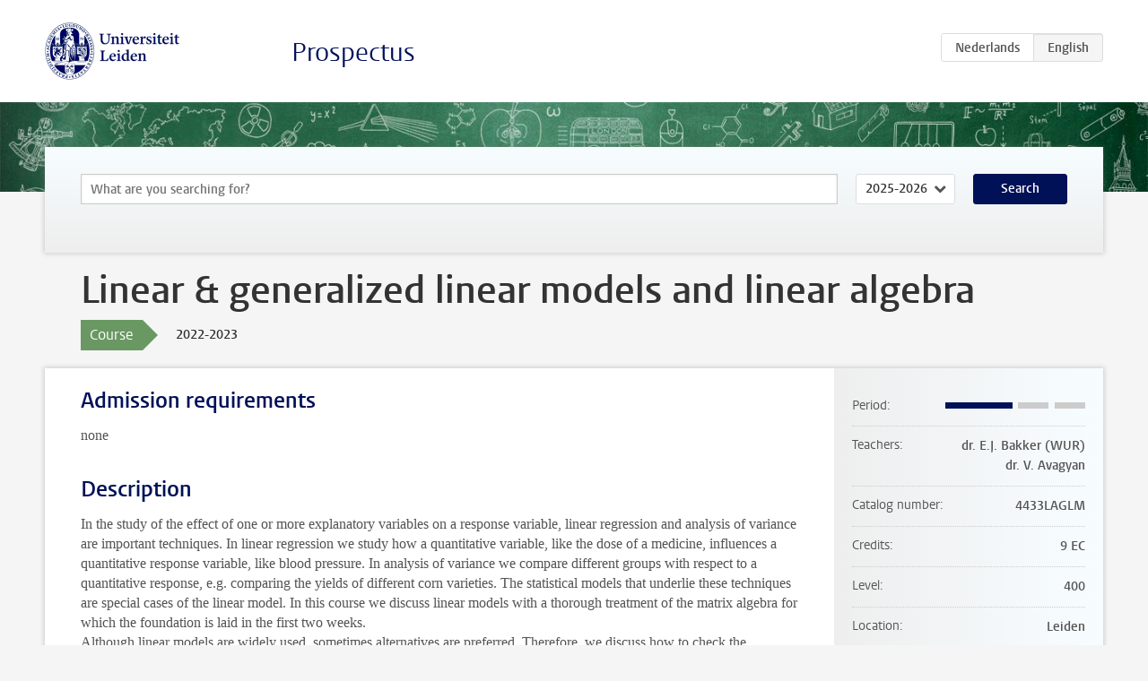

--- FILE ---
content_type: text/html; charset=UTF-8
request_url: https://studiegids.universiteitleiden.nl/en/courses/114186/linear-generalized-linear-models-and-linear-algebra
body_size: 4323
content:
<!DOCTYPE html>
<html lang="en">
<head>
    <meta charset="utf-8">
    <meta name="viewport" content="width=device-width, initial-scale=1, maximum-scale=1">
    <meta http-equiv="X-UA-Compatible" content="IE=edge" />
    <title>Linear &amp; generalized linear models and linear algebra, 2022-2023 - Prospectus - Universiteit Leiden</title>

    <!-- icons -->
    <link rel="shortcut icon" href="https://www.universiteitleiden.nl/design-1.0/assets/icons/favicon.ico" />
    <link rel="icon" type="image/png" sizes="32x32" href="https://www.universiteitleiden.nl/design-1.0/assets/icons/icon-32px.png" />
    <link rel="icon" type="image/png" sizes="96x96" href="https://www.universiteitleiden.nl/design-1.0/assets/icons/icon-96px.png" />
    <link rel="icon" type="image/png" sizes="195x195" href="https://www.universiteitleiden.nl/design-1.0/assets/icons/icon-195px.png" />

    <link rel="apple-touch-icon" href="https://www.universiteitleiden.nl/design-1.0/assets/icons/icon-120px.png" /> <!-- iPhone retina -->
    <link rel="apple-touch-icon" sizes="180x180" href="https://www.universiteitleiden.nl/design-1.0/assets/icons/icon-180px.png" /> <!-- iPhone 6 plus -->
    <link rel="apple-touch-icon" sizes="152x152" href="https://www.universiteitleiden.nl/design-1.0/assets/icons/icon-152px.png" /> <!-- iPad retina -->
    <link rel="apple-touch-icon" sizes="167x167" href="https://www.universiteitleiden.nl/design-1.0/assets/icons/icon-167px.png" /> <!-- iPad pro -->

    <link rel="stylesheet" href="https://www.universiteitleiden.nl/design-1.0/css/ul2common/screen.css">
    <link rel="stylesheet" href="/css/screen.css" />
</head>
<body class="prospectus course">
<script> document.body.className += ' js'; </script>


<div class="header-container">
    <header class="wrapper clearfix">
        <p class="logo">
            <a href="https://studiegids.universiteitleiden.nl/en">
                <img width="151" height="64" src="https://www.universiteitleiden.nl/design-1.0/assets/images/zegel.png" alt="Universiteit Leiden"/>
            </a>
        </p>
        <p class="site-name"><a href="https://studiegids.universiteitleiden.nl/en">Prospectus</a></p>
        <div class="language-btn-group">
                        <a href="https://studiegids.universiteitleiden.nl/courses/114186/linear-generalized-linear-models-and-linear-algebra" class="btn">
                <abbr title="Nederlands">nl</abbr>
            </a>
                                <span class="btn active">
                <abbr title="English">en</abbr>
            </span>
            </div>    </header>
</div>

<div class="hero" data-bgset="/img/hero-435w.jpg 435w, /img/hero-786w.jpg 786w, /img/hero-1440w.jpg 1440w, /img/hero-2200w.jpg 2200w"></div>


    <div class="search-container">
    <form action="https://studiegids.universiteitleiden.nl/en/search" class="search-form wrapper">
        <input type="hidden" name="for" value="courses" />
        <div class="search">
            <!-- <label class="select">
    <span>Search for</span>
    <select name="for">
                    <option value="courses">Courses</option>
                    <option value="programmes">Programmes</option>
            </select>
</label> -->
            <label class="keywords no-label">
    <span>Keywords</span>
    <input type="search" name="q" value="" placeholder="What are you searching for?" autofocus autocomplete="off"/>
</label>            <label class="select no-label">
    <span>Academic year</span>
    <select name="edition">
                    <option>2026-2027</option>
                    <option selected>2025-2026</option>
                    <option>2024-2025</option>
                    <option>2023-2024</option>
                    <option>2022-2023</option>
                    <option>2021-2022</option>
                    <option>2020-2021</option>
                    <option>2019-2020</option>
                    <option>2018-2019</option>
                    <option>2017-2018</option>
                    <option>2016-2017</option>
                    <option>2015-2016</option>
                    <option>2014-2015</option>
                    <option>2013-2014</option>
                    <option>2012-2013</option>
                    <option>2011-2012</option>
                    <option>2010-2011</option>
            </select>
</label>            <button type="submit">Search</button>        </div>
    </form>
</div>



    <div class="main-container">
        <div class="wrapper summary">
            <article class="content">
                <h1>Linear &amp; generalized linear models and linear algebra</h1>
                <div class="meta">
                    <div class="entity">
                        <span><b>Course</b></span>
                    </div>
                    <div class="edition">
                        <span>2022-2023</span>
                    </div>
                                    </div>
            </article>
        </div>
        <div class="wrapper main clearfix">

            <article class="content">
                <h2>Admission requirements</h2>

<p>none</p>


<h2>Description</h2>

<p>In the study of the effect of one or more explanatory variables on a response variable, linear regression and analysis of variance are important techniques. In linear regression we study how a quantitative variable, like the dose of a medicine, influences a quantitative response variable, like blood pressure. In analysis of variance we compare different groups with respect to a quantitative response, e.g. comparing the yields of different corn varieties. The statistical models that underlie these techniques are special cases of the linear model. In this course we discuss linear models with a thorough treatment of the matrix algebra for which the foundation is laid in the first two weeks.<br>
Although linear models are widely used, sometimes alternatives are preferred. Therefore, we discuss how to check the assumptions underlying linear model: independent errors, with a normal distribution and constant variance. When the assumptions of normality and constant variance are violated, the wider class of generalized linear models may be employed. Examples discussed in this course are logistic regression for a binary response (assuming a binomial distribution), and log-linear models for counts (using a Poisson distribution). Data are still assumed to be independent. Emphasis will be on gaining understanding of the models, the kind of data that can be analyzed with these models, and with the statistical analysis of empirical data itself.<br>
In the course we will first focus on the linear algebra which will be immediately followed by an exam after 2 weeks. Another exam on the remaining part (linear and generalized linear models) will take place at the end of the course.</p>


<h2>Course objectives</h2>

<p>Students should understand the basic concepts of linear models (regression, ANOVA, ANCOVA) and generalized linear models, and the proper statistical inference methods. Students, when confronted with practical data for a linear or generalized linear model assuming independence should be able (1) understand the statistical analysis of the empirical data itself, (2) check for violations on the assumptions, and (3) perform a proper data analysis. Students should know the linear algebra, especially the matrix algebra, that is needed to understand Linear Models.</p>


<h2>Timetable</h2>

<p>You will find the timetables for all courses and degree programmes of Leiden University in the tool <a href="https://rooster.universiteitleiden.nl/schedule">MyTimetable</a> (login). Any teaching activities that you have sucessfully registered for in MyStudyMap will automatically be displayed in MyTimeTable. Any timetables that you add manually, will be saved and automatically displayed the next time you sign in.</p>

<p>MyTimetable allows you to integrate your timetable with your calendar apps such as Outlook, Google Calendar, Apple Calendar and other calendar apps on your smartphone. Any timetable changes will be automatically synced with your calendar. If you wish, you can also receive an email notification of the change. You can turn notifications on in ‘Settings’ (after login).</p>

<p>For more information, watch the <a href="https://www.youtube.com/watch?app=desktop&amp;v=jzr7eOCM9OY">video</a> or go the the &#039;help-page&#039; in MyTimetable. Please note: Joint Degree students Leiden/Delft have to merge their two different timetables into one. <a href="https://www.youtube.com/watch?v=5VZxQH3mXXg">This video</a> explains how to do this.</p>


<h2>Mode of Instruction</h2>

<p>Lectures and practicals (partly computer practicals, partly exercises).</p>


<h2>Assessment method</h2>

<p>Assessment of a student will be based on a written exam in 2 parts (linear algebra and statistics).<br>
Possibly a report on the case study in which students will be asked to analyze a practical data set or study a theoretical topic, will be part of the exam grade. This is yet to be decided upon.<br>
The teacher will inform the students on how the inspection of and follow-up discussion of the exams will take place.</p>


<h2>Reading List</h2>

<ul>
<li><p>Fox (2008). Applied Regression Analysis and Generalized Linear Models. Sage</p></li>
<li><p>Faraway: Practical Regression and ANOVA using R. Text available as PDF at http://cran.r-project.org/doc/contrib/Faraway-PRA.pdf</p></li>
<li><p>Faraway (2006). Extending the linear model with R. Generalized linear, mixed effects and nonparametric regression models. Chapman &amp; Hall/CRC</p></li>
</ul>


<h2>Registration</h2>

<p>From the academic year 2022-2023 on every student has to register for courses with the new enrollment tool MyStudyMap. There are two registration periods per year: registration for the fall semester opens in July and registration for the spring semester opens in December. Please see <a href="https://www.student.universiteitleiden.nl/en/administrative-matters/registration--de-registration/course-and-exam-enrolment/course-and-exam-enrolment/science/computer-science-msc?cf=science&amp;cd=computer-science-msc#tab-3">this page</a> for more information.</p>

<p>Please note that it is compulsory to both preregister and confirm your participation for every exam and retake. Not being registered for a course means that you are not allowed to participate in the final exam of the course. Confirming your exam participation is possible until ten days before the exam.</p>

<p>Extensive  FAQ&#039;s on MyStudymap can be found <a href="https://studentuniversiteitleiden.screenstepslive.com/a/1490971-all-about-planning-and-enrollments">here</a>.</p>


<h2>Contact</h2>

<p>Evert-jan.bakker[at] wur.nl<br>
vahe.avagyan[at] wur.nl</p>


<h2>Remarks</h2>

            </article>

            <aside>
                <dl>
                    <dt>Period</dt>
                    <dd class="has-block-lines"><div class="block-lines"><span class="block block-1 block-on"></span><span class="block block-2 block-on"></span><span class="block block-3 block-off"></span><span class="block block-4 block-off"></span></div></dd>
                                            <dt>Teachers</dt>
                        <dd>
                            <ul>
                                                                                                            <li>dr. E.J. Bakker (WUR)</li>
                                                                                                                                                <li>dr. V. Avagyan</li>
                                                                                                </ul>
                        </dd>
                                                            <dt>Catalog number</dt>
                    <dd>4433LAGLM</dd>
                                                            <dt>Credits</dt>
                    <dd>9 EC</dd>
                                                            <dt>Level</dt>
                    <dd>400</dd>
                                                            <dt>Location</dt>
                    <dd>Leiden</dd>
                                                            <dt>Language</dt>
                    <dd>English</dd>
                                                            <dt>Faculty</dt>
                    <dd>Science</dd>
                                                            <dt>Brightspace</dt>
                    <dd>Yes</dd>
                                    </dl>

                                    <h2>Part of</h2>
                    <ul class="link-list">
                                                    <li>
                                <a href="https://studiegids.universiteitleiden.nl/en/studies/9247/computer-science-data-science">
                                    <strong>Computer Science: Data Science</strong>
                                    <span class="meta">Master</span>
                                </a>
                            </li>
                                                    <li>
                                <a href="https://studiegids.universiteitleiden.nl/en/studies/9351/statistics-and-data-science">
                                    <strong>Statistics and Data Science</strong>
                                    <span class="meta">Master</span>
                                </a>
                            </li>
                                            </ul>
                
                
                                <h2>Available as</h2>
                <dl>
                                            <dt>A la Carte</dt>
                        <dd>No</dd>
                                            <dt>Contract</dt>
                        <dd>Yes</dd>
                                            <dt>Elective choice</dt>
                        <dd>Yes</dd>
                                            <dt>Evening course</dt>
                        <dd>No</dd>
                                            <dt>Exchange / Study Abroad</dt>
                        <dd>Yes</dd>
                                            <dt>Honours Class</dt>
                        <dd>No</dd>
                                    </dl>
                
                                    <h2>Course load (252h)</h2>
                    <dl>
                                                    <dt class="depth-0">Lectures</dt>
                            <dd class="depth-0">
                                                                    84h
                                                            </dd>
                                                    <dt class="depth-1">Lecture</dt>
                            <dd class="depth-1">
                                                                    ?
                                                            </dd>
                                                    <dt class="depth-1">Tutorial</dt>
                            <dd class="depth-1">
                                                                    ?
                                                            </dd>
                                                    <dt class="depth-0">Practical work</dt>
                            <dd class="depth-0">
                                                                    0h
                                                            </dd>
                                                    <dt class="depth-0">Tutoring</dt>
                            <dd class="depth-0">
                                                                    0h
                                                            </dd>
                                                    <dt class="depth-0">Examination</dt>
                            <dd class="depth-0">
                                                                    6h
                                                            </dd>
                                                    <dt class="depth-1">Paper</dt>
                            <dd class="depth-1">
                                                                    ?
                                                            </dd>
                                                    <dt class="depth-1">Exam</dt>
                            <dd class="depth-1">
                                                                    ?
                                                            </dd>
                                                    <dt class="depth-1">Other examinations</dt>
                            <dd class="depth-1">
                                                                    ?
                                                            </dd>
                                                    <dt class="depth-0">Self-tuition</dt>
                            <dd class="depth-0">
                                                                    162h
                                                            </dd>
                                                    <dt class="depth-0">Other</dt>
                            <dd class="depth-0">
                                                                    0h
                                                            </dd>
                                            </dl>
                            </aside>

        </div>
    </div>


<div class="footer-container">
    <footer class="wrapper">
        <p><a href="https://www.student.universiteitleiden.nl/en">Student website</a> — <a href="https://www.organisatiegids.universiteitleiden.nl/en/regulations/general/privacy-statements">Privacy</a> — <a href="/en/contact">Contact</a></p>

    </footer>
</div>

<script async defer src="/js/ul2.js" data-main="/js/ul2common/main.js"></script>
<script async defer src="/js/prospectus.js"></script>

    <script async src="https://www.googletagmanager.com/gtag/js?id=UA-874564-27"></script>
    <script>
        window.dataLayer = window.dataLayer || [];
        function gtag(){dataLayer.push(arguments);}
        gtag('js', new Date());
        gtag('config', 'UA-874564-27', {'anonymize_ip':true});
    </script>

</body>
</html>
